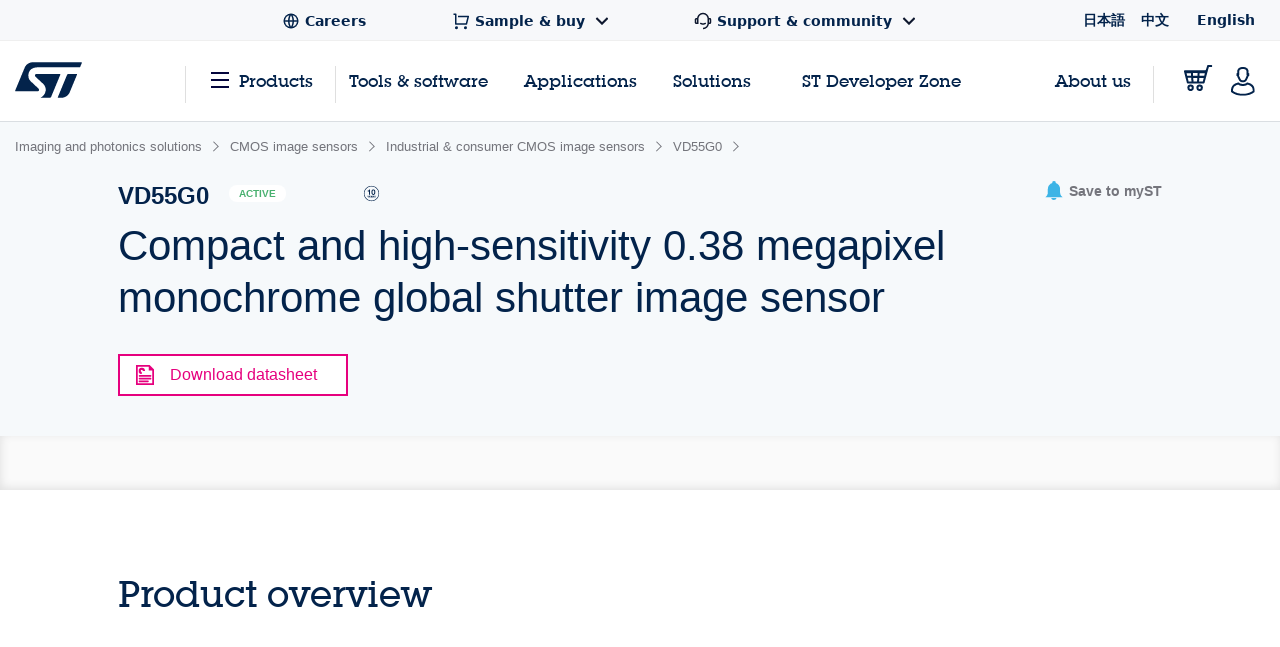

--- FILE ---
content_type: text/html;charset=utf-8
request_url: https://www.st.com/content/st_com_cx/en/products/imaging-and-photonics-solutions/cmos-image-sensors/industrial-consumer-cmos-image-sensors/vd55g0/_jcr_content/quicklinks-widget-tools.nocache.html/st-site-cx/components/containers/product/quicklinks-widget-tools.html
body_size: -1499
content:
<div class="st-quicklinks-widget js-quicklinks-widget"> <span class="st-font-size--xs st-font--bold">Quick links</span> <div class="links grid"></div> </div> <script>
    if (window.initQuickLinksFromSSIComponent)
        window.initQuickLinksFromSSIComponent()
</script>

--- FILE ---
content_type: text/html;charset=utf-8
request_url: https://www.st.com/content/st_com_cx/en/products/imaging-and-photonics-solutions/cmos-image-sensors/industrial-consumer-cmos-image-sensors/vd55g0/_jcr_content/ts-design-resources.nocache.html/st-site-cx/components/containers/product/design-resources/tools-software.html
body_size: -1450
content:
<!-- SDI include (path: /content/st_com_cx/en/products/imaging-and-photonics-solutions/cmos-image-sensors/industrial-consumer-cmos-image-sensors/vd55g0/_jcr_content/ts-design-resources/virtual/drtsnli.cache.html/st-site-cx/components/containers/product/design-resources/tools-software/cache.html, resourceType: st-site-cx/components/containers/product/design-resources/tools-software/cache) --> 

--- FILE ---
content_type: application/javascript;charset=utf-8
request_url: https://www.st.com/etc.clientlibs/st-site-cx/components/general/header/clientlib.min.14b3886c95b87828cb5c8e52607528b5.js
body_size: -586
content:
var $jscomp=$jscomp||{};$jscomp.scope={};$jscomp.createTemplateTagFirstArg=function(b){return b.raw=b};$jscomp.createTemplateTagFirstArgWithRaw=function(b,d){b.raw=d;return b};
document.addEventListener("DOMContentLoaded",function(){var b=$("html").attr("lang");Granite.I18n.setLocale(b);$.getJSON("/bin/st/top_menu."+b+".json",function(d){var e=d.headerMenu;if(0<e.length){d=$("ul.st-header-menu#Quick_Links_Menu");d.each(function(c,a){$(a).find("li.st-header-menu__item").each(function(g,f){3>g&&$(f).remove()})});var h,k=function(c){return'\n              \x3cli class\x3d"st-header-menu__item '+(c.submenu?"st-header-menu__link-with-submenu":"")+'"\x3e\n                '+(c.submenu?
'\x3ca href\x3d"#" class\x3d"st-header-menu__link" onclick\x3d"toggleHeaderSubEntries(event);" aria-haspopup\x3d"true" aria-expanded\x3d"false"\x3e\n                      \x3csvg class\x3d"st-header-menu__link-icon" aria-hidden\x3d"true" role\x3d"img"\x3e\n                        \x3cuse xlink:href\x3d"#'+c.icon+'"\x3e\x3c/use\x3e\n                      \x3c/svg\x3e\n                      \x3cspan\x3e'+Granite.I18n.get(c.label,null,"header")+'\x3c/span\x3e\n                      \x3csvg class\x3d"st-header-menu__link-icon-down" alt\x3d"Arrow logo" aria-hidden\x3d"true" role\x3d"img"\x3e\n                        \x3cuse xlink:href\x3d"#arrow-down-s-line"\x3e\x3c/use\x3e \n                      \x3c/svg\x3e\n                    \x3c/a\x3e\n                    \x3cul class\x3d"st-header-menu__st-submenu"\x3e\n                      '+
c.submenu.map(function(a){return'\n                        \x3cli class\x3d"st-nav__submenu-item"\x3e\n                          \x3ca tabindex\x3d"-1" aria-hidden\x3d"true" href\x3d"'+(a.url&&!a.url.includes("estore.st.com")?a.url.replace("/en/","/"+b+"/"):a.url)+'" class\x3d"st-nav__submenu-link" onclick\x3d"s_objectID\x3dthis.dataset[\'activitymapText\'];"\n                            data-activitymap-text\x3d"'+Granite.I18n.get(a.label,null,"header")+'" target\x3d"'+(a.target||"_self")+'"\x3e'+
Granite.I18n.get(a.label,null,"header")+"\x3c/a\x3e\n                        \x3c/li\x3e"}).join("")+"\n                    \x3c/ul\x3e":'\x3ca class\x3d"st-header-menu__link" href\x3d"'+(c.url?c.url.replace("/en/","/"+b+"/"):c.url)+'" target\x3d"'+(c.target||"_self")+'"\x3e\n                      \x3csvg class\x3d"st-header-menu__link-icon" aria-hidden\x3d"true" role\x3d"img"\x3e\n                        \x3cuse xlink:href\x3d"#'+c.icon+'"\x3e\x3c/use\x3e\n                      \x3c/svg\x3e\n                      \x3cspan\x3e'+
Granite.I18n.get(c.label,null,"header")+"\x3c/span\x3e\n                    \x3c/a\x3e")+"\n              \x3c/li\x3e"};d.each(function(c,a){$.each(e,function(g,f){f=$(k(f));0===g&&(h=$(a).children()[0],$(a).empty());$(a).append(f);g===e.length-1&&$(a).append(h)})})}});updateHeaderAriaHidden();window.addEventListener("resize",updateHeaderAriaHidden)});
function updateHeaderAriaHidden(){var b=1024>=window.innerWidth,d=document.querySelector(".st-header.js-st-header"),e=document.querySelector(".st-header--mobile.js-st-header-mobile");d&&(b?d.setAttribute("aria-hidden","true"):d.removeAttribute("aria-hidden"));e&&(b?e.removeAttribute("aria-hidden"):e.setAttribute("aria-hidden","true"))};

--- FILE ---
content_type: image/svg+xml
request_url: https://www.st.com/content/ccc/fragment/sales_and_marketing/banner/long_commercial_banner/group1/1f/98/8c/66/85/50/49/9c/Sub-brand-STBrightSense-White/files/stbrightsense-sub-brand-white.svg/_jcr_content/translations/en.stbrightsense-sub-brand-white.svg
body_size: 1813
content:
<svg viewBox="0 0 79.3700787 79.3711366" version="1.1" id="Layer_1" xmlns="http://www.w3.org/2000/svg">
  
  <defs>
    <style>
      .st0 {
        fill: #03234b;
      }

      .st1 {
        fill: #fff;
      }
    </style>
  </defs>
  <circle r="39.0577428" cy="39.6854521" cx="39.6850394" class="st1"></circle>
  <g>
    <path d="M31.8416388,25.7203143h17.097229l-.1463623-.253418-.000061.000061L36.3778326,3.9642108c-3.475647,3.9929199-5.585083,9.2067261-5.585083,14.9161987,0,2.383728.3685913,4.6809692,1.0488892,6.8399048Z" class="st0"></path>
    <path d="M69.6981451,34.8600238l-8.4568481-14.6477661-12.1101685,20.9751587c1.4231567.2789917,2.8927002.4290161,4.397644.4290161,6.3265991,0,12.0476685-2.5861206,16.1693726-6.7564087Z" class="st0"></path>
    <path d="M47.9380133,40.9217303l8.1034546-14.0354614h-23.7947998c2.5973511,6.9008179,8.451355,12.2046509,15.6913452,14.0354614Z" class="st0"></path>
    <path d="M53.5896246,3.1500629c-4.2244873-1.6065063-8.7973022-2.5028076-13.5767822-2.539856-1.0010986.7423706-1.9429321,1.5599976-2.8085938,2.453186l8.2177124,14.2335815,8.1676636-14.1469116Z" class="st0"></path>
    <path d="M50.3449347,11.3177875v-.1717529h16.0482178c-3.3931885-3.1744385-7.3486938-5.7529907-11.706604-7.5634766l-4.4660034,7.7352295h.1243896Z" class="st0"></path>
    <path d="M61.7748053,18.6448138l-.0460205.0796509,8.8015137,15.2445679c2.4291992-2.7352295,4.1878052-6.067749,5.0762939-9.7400513-1.9248657-4.4649048-4.6582642-8.4972534-8.015564-11.9171143h-9.4724731l3.65625,6.3329468Z" class="st0"></path>
    <path d="M77.0879156,28.2640765c-3.7390747,9.3538208-12.8867188,15.9824829-23.559021,15.9824829-13.9871216,0-25.366394-11.3792725-25.366394-25.366394,0-7.0722656,2.9124756-13.4749756,7.5974121-18.079895-.3118896.03125-.6194458.0768433-.9291992.1154785-4.4849854,4.6661377-7.2507935,10.9963989-7.2507935,17.9644165,0,14.3083496,11.640564,25.9489746,25.9489746,25.9489746,10.6540527,0,19.8247681-6.4559937,23.8162231-15.6596069-.0843506-.3024292-.1658325-.6060791-.2572021-.9054565Z" class="st0"></path>
    <path d="M22.4226934,62.3371356c0-1.2716064.7362061-1.9414673,1.9741821-1.9414673,1.4051514,0,1.8568726.8707886,1.8568726,2.125061h1.4714966c-.0327148-2.1914062-1.0707397-3.3293457-3.3457031-3.3293457-3.0275269,0-3.496582,2.1913452-3.496582,3.2956543,0,4.383728,5.6380005,2.4259033,5.6380005,5.8052368,0,1.2715454-.9035034,2.1077271-2.0741577,2.1077271-2.1586914,0-2.2423096-1.4387817-2.2423096-2.7766724h-1.4714355c0,2.5431519.8188477,3.9819336,3.612854,3.9819336,1.6896362,0,3.7147217-.7861938,3.7147217-3.5465698,0-4.366394-5.6379395-2.3595581-5.6379395-5.7215576Z" class="st0"></path>
    <path d="M32.3943731,62.1698993c-2.760376,0-3.1957397,2.5930786-3.1957397,4.8344727,0,3.0784912.9197998,4.6008911,3.1121216,4.6008911,2.4421997,0,3.0112305-2.2249756,3.0112305-3.1784668h-1.4052124c0,.6689453-.1845093,2.0741577-1.5223999,2.0741577-1.7232666,0-1.7232666-2.0741577-1.7232666-3.4465942h4.7171631v-.5690308c0-1.9232178-.2508545-4.3154297-2.9938965-4.3154297ZM33.916773,65.9499896h-3.1957397v-.3344727c0-.5353394.1672363-2.3422241,1.6397095-2.3422241,1.237915,0,1.5560303,1.1879272,1.5560303,2.1923218v.484375Z" class="st0"></path>
    <path d="M40.4745733,62.1698993c-.869812,0-1.8059692.4680786-2.1740723,1.2879028h-.0336304v-1.0543823h-1.3388672v8.9673462h1.4051514v-6.1896973c0-1.3051758,1.020752-1.8068848,1.774231-1.8068848,1.2706299,0,1.3215942,1.1206665,1.3215942,1.8068848v6.1896973h1.4051514v-6.3569336c0-1.0543213,0-2.8439331-2.3595581-2.8439331Z" class="st0"></path>
    <path d="M47.9540655,66.2681049c-1.1043701-.368103-2.2086792-.5689697-2.2086792-1.6223755,0-1.255188,1.0043945-1.3724365,1.4561157-1.3724365,1.0197144,0,1.3215332.6189575,1.3215332,1.756897h1.4051514c-.0172729-1.0543213-.1172485-2.8602905-2.7266846-2.8602905-1.5560913,0-2.8612671.8025513-2.8612671,2.4758301,0,1.8569336,1.1206665,2.1740723,2.2086182,2.5421753,1.0870361.3681641,2.1914062.6190186,2.1914062,1.8242188,0,1.2716064-1.0370483,1.4888306-1.4887695,1.4888306-1.371521,0-1.6733398-.9871216-1.6733398-2.0741577h-1.4051514c0,.9197998.0336304,3.1784668,3.0784912,3.1784668,1.6732788,0,2.8939209-.9207764,2.8939209-2.8112793,0-1.7733154-1.1043091-2.1577148-2.1913452-2.5258789Z" class="st0"></path>
    <path d="M54.3791754,62.1698993c-2.760376,0-3.1957397,2.5930786-3.1957397,4.8344727,0,3.0784912.9197998,4.6008911,3.1121216,4.6008911,2.4421997,0,3.0112305-2.2249756,3.0112305-3.1784668h-1.4052124c0,.6689453-.1845093,2.0741577-1.5223999,2.0741577-1.7233276,0-1.7233276-2.0741577-1.7233276-3.4465942h4.7172241v-.5690308c0-1.9232178-.2508545-4.3154297-2.9938965-4.3154297ZM55.9015753,65.9499896h-3.1957397v-.3344727c0-.5353394.1672363-2.3422241,1.6397095-2.3422241,1.237915,0,1.5560303,1.1879272,1.5560303,2.1923218v.484375Z" class="st0"></path>
    <g>
      <path d="M16.092877,49.113808v.3061523h-2.3457031c0-1.2241211-.4589844-1.8017578-1.3261719-1.8017578-.96875,0-1.3945312.5097656-1.3945312,1.4106445,0,.8837891.3408203,1.2578125,1.2587891,1.6489258l1.8691406.815918c1.6152344.6967773,2.3291016,1.5126953,2.3291016,3.2124023,0,2.5161133-1.4619141,3.7226562-4.2158203,3.7226562-1.1386719,0-2.1923828-.237793-2.8388672-.7988281-.6796875-.5776367-1.0195312-1.4956055-1.0195312-2.8554688v-.3740234h2.4472656v.3227539c0,1.5131836.5957031,1.9038086,1.6152344,1.9038086.8671875,0,1.4619141-.5610352,1.4619141-1.4956055,0-.7480469-.1699219-1.2578125-1.0371094-1.5981445l-1.4785156-.5947266c-1.6660156-.6630859-2.8388672-1.4106445-2.8388672-3.5527344,0-2.2949219,1.3261719-3.5698242,3.7568359-3.5698242,2.1074219,0,3.7568359.8500977,3.7568359,3.2978516Z" class="st0"></path>
      <path d="M24.8135802,48.060097h-2.6513672v10.1308594h-2.4482422v-10.1308594h-2.6513672v-2.0058594h7.7509766v2.0058594Z" class="st0"></path>
      <path d="M37.4952208,49.113808c0,1.3261719-.5957031,2.3120117-1.8359375,2.6689453v.0336914c1.4277344.2041016,2.2099609,1.2749023,2.2099609,2.8217773,0,2.3291016-1.3427734,3.5527344-3.7060547,3.5527344h-4.2158203v-12.1367188h4.1816406c2.1933594,0,3.3662109,1.0029297,3.3662109,3.0595703ZM32.7188536,51.0347064c1.2578125,0,2.328125-.0507812,2.328125-1.5976562,0-1.1391602-.5097656-1.5810547-1.7333984-1.5810547h-.9179688v3.1787109h.3232422ZM33.3643614,56.3891986c1.5634766,0,1.9550781-.8330078,1.9550781-1.8359375,0-1.2236328-.5957031-1.8188477-1.8193359-1.8188477h-1.1044922v3.6547852h.96875Z" class="st0"></path>
      <path d="M44.1426817,48.8418353v2.2436523c-.1875-.0166016-.4423828-.0336914-.6972656-.0336914-1.0878906,0-1.7675781.6289062-1.7675781,1.6147461v5.5244141h-2.3457031v-9.1450195h2.2431641v1.2236328h.0341797c.5273438-.96875,1.2236328-1.4614258,2.1083984-1.4614258.1357422,0,.2880859.0166016.4248047.0336914Z" class="st0"></path>
      <path d="M47.4239317,47.9238666h-2.3457031v-2.0058594h2.3457031v2.0058594ZM45.0782286,49.0459369h2.3457031v9.1450195h-2.3457031v-9.1450195Z" class="st0"></path>
      <path d="M53.6456114,50.0659564h.0341797v-1.0200195h2.2431641v8.7539062c0,1.2919922-.3056641,2.1586914-.96875,2.7197266-.6455078.5610352-1.7333984.7993164-2.8212891.7993164-1.5644531,0-3.1279297-.5610352-3.1279297-2.4482422h2.2441406c0,.6459961.6289062.9521484,1.1386719.9521484.7988281,0,1.2919922-.4418945,1.2919922-1.7338867v-1.121582h-.0341797c-.4423828.6289062-1.15625,1.121582-1.9550781,1.121582-2.1074219,0-2.8046875-1.7167969-2.8046875-4.6235352,0-1.2407227.1025391-2.7197266.765625-3.6376953.4414062-.6118164,1.0361328-1.0195312,2.1074219-1.0195312.8671875,0,1.5292969.4926758,1.8867188,1.2578125ZM52.4044005,56.2871478c.5107422,0,.8671875-.2719727,1.0371094-.7817383.1533203-.4589844.2382812-1.0878906.2382812-1.8701172,0-2.1928711-.2890625-3.0253906-1.2412109-3.0253906-1.0029297,0-1.2070312.8325195-1.2070312,3.2636719,0,1.4106445.2041016,2.4135742,1.1728516,2.4135742Z" class="st0"></path>
      <path d="M59.9190489,49.9809955h.0341797c.4414062-.7651367,1.1728516-1.1728516,2.2265625-1.1728516,2.0732422,0,2.328125,1.5463867,2.328125,2.5327148v6.8500977h-2.3457031v-6.3574219c0-.815918-.2714844-1.2236328-1.0029297-1.2236328-.8496094,0-1.2402344.5268555-1.2402344,1.4619141v6.1191406h-2.3457031v-12.1367188h2.3457031v3.9267578Z" class="st0"></path>
      <path d="M68.9288145,49.0459369h1.359375v1.5976562h-1.359375v5.0146484c0,.6630859.1533203.9350586.8496094.9350586.2724609,0,.3574219-.0170898.5097656-.0341797v1.6318359c-.9853516.1020508-1.1894531.1020508-1.5292969.1020508-1.7509766,0-2.1757812-.4760742-2.1757812-2.3120117v-5.3374023h-1.1904297v-1.5976562h1.1904297v-2.6176758h2.3457031v2.6176758Z" class="st0"></path>
    </g>
  </g>
</svg>

--- FILE ---
content_type: application/x-javascript;charset=utf-8
request_url: https://swa.st.com/id?d_visid_ver=5.5.0&d_fieldgroup=A&mcorgid=6C557FBB5417FB460A4C98A4%40AdobeOrg&mid=92206462313590596885253306617697796051&cl=34127700&ts=1769086467475
body_size: -42
content:
{"mid":"92206462313590596885253306617697796051"}

--- FILE ---
content_type: image/svg+xml
request_url: https://www.st.com/content/ccc/fragment/sales_and_marketing/banner/long_commercial_banner/group1/f1/ef/7c/70/f8/a9/4d/8d/Sub-Brand-STBrightSense/files/stbrightsense-sub-brand.svg/_jcr_content/translations/en.stbrightsense-sub-brand.svg
body_size: 1819
content:
<svg viewBox="0 0 79.3700787 79.3711366" version="1.1" id="Layer_1" xmlns="http://www.w3.org/2000/svg">
  
  <defs>
    <style>
      .st0 {
        fill: #03234b;
      }

      .st1 {
        fill: #fff;
      }
    </style>
  </defs>
  <circle r="39.0577428" cy="39.6854521" cx="39.6850394" class="st0"></circle>
  <g>
    <path d="M31.8416388,25.7203143h17.097229l-.1463623-.253418-.000061.000061L36.3778326,3.9642108c-3.475647,3.9929199-5.585083,9.2067261-5.585083,14.9161987,0,2.383728.3685913,4.6809692,1.0488892,6.8399048Z" class="st1"></path>
    <path d="M69.6981451,34.8600238l-8.4568481-14.6477661-12.1101685,20.9751587c1.4231567.2789917,2.8927002.4290161,4.397644.4290161,6.3265991,0,12.0476685-2.5861206,16.1693726-6.7564087Z" class="st1"></path>
    <path d="M47.9380133,40.9217303l8.1034546-14.0354614h-23.7947998c2.5973511,6.9008179,8.451355,12.2046509,15.6913452,14.0354614Z" class="st1"></path>
    <path d="M53.5896246,3.1500629c-4.2244873-1.6065063-8.7973022-2.5028076-13.5767822-2.539856-1.0010986.7423706-1.9429321,1.5599976-2.8085938,2.453186l8.2177124,14.2335815,8.1676636-14.1469116Z" class="st1"></path>
    <path d="M50.3449347,11.3177875v-.1717529h16.0482178c-3.3931885-3.1744385-7.3486938-5.7529907-11.706604-7.5634766l-4.4660034,7.7352295h.1243896Z" class="st1"></path>
    <path d="M61.7748053,18.6448138l-.0460205.0796509,8.8015137,15.2445679c2.4291992-2.7352295,4.1878052-6.067749,5.0762939-9.7400513-1.9248657-4.4649048-4.6582642-8.4972534-8.015564-11.9171143h-9.4724731l3.65625,6.3329468Z" class="st1"></path>
    <path d="M77.0879156,28.2640765c-3.7390747,9.3538208-12.8867188,15.9824829-23.559021,15.9824829-13.9871216,0-25.366394-11.3792725-25.366394-25.366394,0-7.0722656,2.9124756-13.4749756,7.5974121-18.079895-.3118896.03125-.6194458.0768433-.9291992.1154785-4.4849854,4.6661377-7.2507935,10.9963989-7.2507935,17.9644165,0,14.3083496,11.640564,25.9489746,25.9489746,25.9489746,10.6540527,0,19.8247681-6.4559937,23.8162231-15.6596069-.0843506-.3024292-.1658325-.6060791-.2572021-.9054565Z" class="st1"></path>
    <path d="M22.4226934,62.3371356c0-1.2716064.7362061-1.9414673,1.9741821-1.9414673,1.4051514,0,1.8568726.8707886,1.8568726,2.125061h1.4714966c-.0327148-2.1914062-1.0707397-3.3293457-3.3457031-3.3293457-3.0275269,0-3.496582,2.1913452-3.496582,3.2956543,0,4.383728,5.6380005,2.4259033,5.6380005,5.8052368,0,1.2715454-.9035034,2.1077271-2.0741577,2.1077271-2.1586914,0-2.2423096-1.4387817-2.2423096-2.7766724h-1.4714355c0,2.5431519.8188477,3.9819336,3.612854,3.9819336,1.6896362,0,3.7147217-.7861938,3.7147217-3.5465698,0-4.366394-5.6379395-2.3595581-5.6379395-5.7215576Z" class="st1"></path>
    <path d="M32.3943731,62.1698993c-2.760376,0-3.1957397,2.5930786-3.1957397,4.8344727,0,3.0784912.9197998,4.6008911,3.1121216,4.6008911,2.4421997,0,3.0112305-2.2249756,3.0112305-3.1784668h-1.4052124c0,.6689453-.1845093,2.0741577-1.5223999,2.0741577-1.7232666,0-1.7232666-2.0741577-1.7232666-3.4465942h4.7171631v-.5690308c0-1.9232178-.2508545-4.3154297-2.9938965-4.3154297ZM33.916773,65.9499896h-3.1957397v-.3344727c0-.5353394.1672363-2.3422241,1.6397095-2.3422241,1.237915,0,1.5560303,1.1879272,1.5560303,2.1923218v.484375Z" class="st1"></path>
    <path d="M40.4745733,62.1698993c-.869812,0-1.8059692.4680786-2.1740723,1.2879028h-.0336304v-1.0543823h-1.3388672v8.9673462h1.4051514v-6.1896973c0-1.3051758,1.020752-1.8068848,1.774231-1.8068848,1.2706299,0,1.3215942,1.1206665,1.3215942,1.8068848v6.1896973h1.4051514v-6.3569336c0-1.0543213,0-2.8439331-2.3595581-2.8439331Z" class="st1"></path>
    <path d="M47.9540655,66.2681049c-1.1043701-.368103-2.2086792-.5689697-2.2086792-1.6223755,0-1.255188,1.0043945-1.3724365,1.4561157-1.3724365,1.0197144,0,1.3215332.6189575,1.3215332,1.756897h1.4051514c-.0172729-1.0543213-.1172485-2.8602905-2.7266846-2.8602905-1.5560913,0-2.8612671.8025513-2.8612671,2.4758301,0,1.8569336,1.1206665,2.1740723,2.2086182,2.5421753,1.0870361.3681641,2.1914062.6190186,2.1914062,1.8242188,0,1.2716064-1.0370483,1.4888306-1.4887695,1.4888306-1.371521,0-1.6733398-.9871216-1.6733398-2.0741577h-1.4051514c0,.9197998.0336304,3.1784668,3.0784912,3.1784668,1.6732788,0,2.8939209-.9207764,2.8939209-2.8112793,0-1.7733154-1.1043091-2.1577148-2.1913452-2.5258789Z" class="st1"></path>
    <path d="M54.3791754,62.1698993c-2.760376,0-3.1957397,2.5930786-3.1957397,4.8344727,0,3.0784912.9197998,4.6008911,3.1121216,4.6008911,2.4421997,0,3.0112305-2.2249756,3.0112305-3.1784668h-1.4052124c0,.6689453-.1845093,2.0741577-1.5223999,2.0741577-1.7233276,0-1.7233276-2.0741577-1.7233276-3.4465942h4.7172241v-.5690308c0-1.9232178-.2508545-4.3154297-2.9938965-4.3154297ZM55.9015753,65.9499896h-3.1957397v-.3344727c0-.5353394.1672363-2.3422241,1.6397095-2.3422241,1.237915,0,1.5560303,1.1879272,1.5560303,2.1923218v.484375Z" class="st1"></path>
    <g>
      <path d="M16.0930426,49.113808v.3061523h-2.3457031c0-1.2241211-.4589844-1.8017578-1.3261719-1.8017578-.96875,0-1.3945312.5097656-1.3945312,1.4106445,0,.8837891.3408203,1.2578125,1.2587891,1.6489258l1.8691406.815918c1.6152344.6967773,2.3291016,1.5126953,2.3291016,3.2124023,0,2.5161133-1.4619141,3.7226562-4.2158203,3.7226562-1.1386719,0-2.1923828-.237793-2.8388672-.7988281-.6796875-.5776367-1.0195312-1.4956055-1.0195312-2.8554688v-.3740234h2.4472656v.3227539c0,1.5131836.5957031,1.9038086,1.6152344,1.9038086.8671875,0,1.4619141-.5610352,1.4619141-1.4956055,0-.7480469-.1699219-1.2578125-1.0371094-1.5981445l-1.4785156-.5947266c-1.6660156-.6630859-2.8388672-1.4106445-2.8388672-3.5527344,0-2.2949219,1.3261719-3.5698242,3.7568359-3.5698242,2.1074219,0,3.7568359.8500977,3.7568359,3.2978516Z" class="st1"></path>
      <path d="M24.8137457,48.060097h-2.6513672v10.1308594h-2.4482422v-10.1308594h-2.6513672v-2.0058594h7.7509766v2.0058594Z" class="st1"></path>
      <path d="M37.4953863,49.113808c0,1.3261719-.5957031,2.3120117-1.8359375,2.6689453v.0336914c1.4277344.2041016,2.2099609,1.2749023,2.2099609,2.8217773,0,2.3291016-1.3427734,3.5527344-3.7060547,3.5527344h-4.2158203v-12.1367188h4.1816406c2.1933594,0,3.3662109,1.0029297,3.3662109,3.0595703ZM32.7190191,51.0347064c1.2578125,0,2.328125-.0507812,2.328125-1.5976562,0-1.1391602-.5097656-1.5810547-1.7333984-1.5810547h-.9179688v3.1787109h.3232422ZM33.3645269,56.3891986c1.5634766,0,1.9550781-.8330078,1.9550781-1.8359375,0-1.2236328-.5957031-1.8188477-1.8193359-1.8188477h-1.1044922v3.6547852h.96875Z" class="st1"></path>
      <path d="M44.1428473,48.8418353v2.2436523c-.1875-.0166016-.4423828-.0336914-.6972656-.0336914-1.0878906,0-1.7675781.6289062-1.7675781,1.6147461v5.5244141h-2.3457031v-9.1450195h2.2431641v1.2236328h.0341797c.5273438-.96875,1.2236328-1.4614258,2.1083984-1.4614258.1357422,0,.2880859.0166016.4248047.0336914Z" class="st1"></path>
      <path d="M47.4240973,47.9238666h-2.3457031v-2.0058594h2.3457031v2.0058594ZM45.0783941,49.0459369h2.3457031v9.1450195h-2.3457031v-9.1450195Z" class="st1"></path>
      <path d="M53.6457769,50.0659564h.0341797v-1.0200195h2.2431641v8.7539062c0,1.2919922-.3056641,2.1586914-.96875,2.7197266-.6455078.5610352-1.7333984.7993164-2.8212891.7993164-1.5644531,0-3.1279297-.5610352-3.1279297-2.4482422h2.2441406c0,.6459961.6289062.9521484,1.1386719.9521484.7988281,0,1.2919922-.4418945,1.2919922-1.7338867v-1.121582h-.0341797c-.4423828.6289062-1.15625,1.121582-1.9550781,1.121582-2.1074219,0-2.8046875-1.7167969-2.8046875-4.6235352,0-1.2407227.1025391-2.7197266.765625-3.6376953.4414062-.6118164,1.0361328-1.0195312,2.1074219-1.0195312.8671875,0,1.5292969.4926758,1.8867188,1.2578125ZM52.404566,56.2871478c.5107422,0,.8671875-.2719727,1.0371094-.7817383.1533203-.4589844.2382812-1.0878906.2382812-1.8701172,0-2.1928711-.2890625-3.0253906-1.2412109-3.0253906-1.0029297,0-1.2070312.8325195-1.2070312,3.2636719,0,1.4106445.2041016,2.4135742,1.1728516,2.4135742Z" class="st1"></path>
      <path d="M59.9192144,49.9809955h.0341797c.4414062-.7651367,1.1728516-1.1728516,2.2265625-1.1728516,2.0732422,0,2.328125,1.5463867,2.328125,2.5327148v6.8500977h-2.3457031v-6.3574219c0-.815918-.2714844-1.2236328-1.0029297-1.2236328-.8496094,0-1.2402344.5268555-1.2402344,1.4619141v6.1191406h-2.3457031v-12.1367188h2.3457031v3.9267578Z" class="st1"></path>
      <path d="M68.9289801,49.0459369h1.359375v1.5976562h-1.359375v5.0146484c0,.6630859.1533203.9350586.8496094.9350586.2724609,0,.3574219-.0170898.5097656-.0341797v1.6318359c-.9853516.1020508-1.1894531.1020508-1.5292969.1020508-1.7509766,0-2.1757812-.4760742-2.1757812-2.3120117v-5.3374023h-1.1904297v-1.5976562h1.1904297v-2.6176758h2.3457031v2.6176758Z" class="st1"></path>
    </g>
  </g>
</svg>